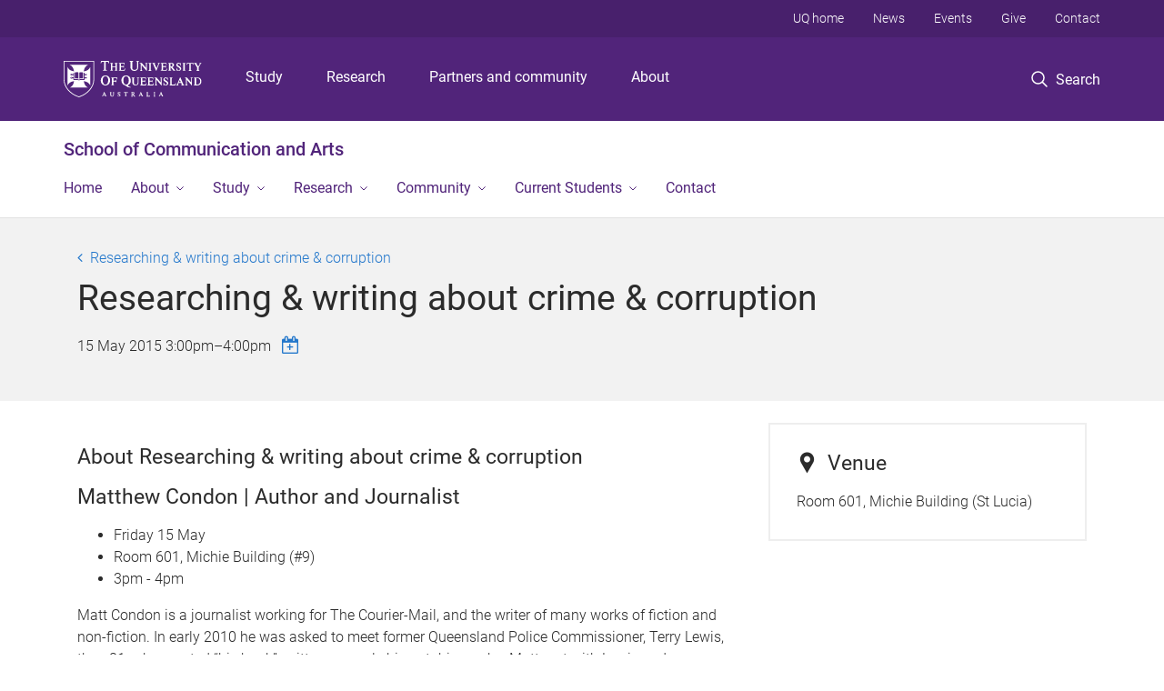

--- FILE ---
content_type: text/html; charset=utf-8
request_url: https://communication-arts.uq.edu.au/event/session/202
body_size: 11385
content:
<!DOCTYPE html>
<!--[if lt IE 7]> <html class="lt-ie9 lt-ie8 lt-ie7" lang="en" dir="ltr"> <![endif]-->
<!--[if IE 7]> <html class="lte-ie7 lt-ie9 lt-ie8" lang="en" dir="ltr"> <![endif]-->
<!--[if IE 8]> <html class="lte-ie8 lt-ie9" lang="en" dir="ltr"> <![endif]-->
<!--[if lte IE 9]> <html class="lte-ie9" lang="en" dir="ltr"> <![endif]-->
<!--[if gt IE 9]><!--> <html xmlns="http://www.w3.org/1999/xhtml" lang="en" dir="ltr"> <!--<![endif]-->
<head>
  <meta http-equiv="Content-Type" content="text/html; charset=utf-8" />
<link rel="shortcut icon" href="https://communication-arts.uq.edu.au/sites/all/themes/custom/uq_standard/favicon.ico" type="image/vnd.microsoft.icon" />
<meta name="viewport" content="width=device-width,initial-scale=1" />
<link rel="apple-touch-icon" href="https://static.uq.net.au/v4/logos/corporate/uq-apple-touch-icon.png" type="image/png" />
<meta name="generator" content="Drupal 7 (https://www.drupal.org)" />
<link rel="image_src" href="https://communication-arts.uq.edu.au/files/9801/jacaranda_staff.jpg" />
<link rel="canonical" href="https://communication-arts.uq.edu.au/event/session/202" />
<link rel="shortlink" href="https://communication-arts.uq.edu.au/node/202" />
<meta property="og:title" content="Researching &amp; writing about crime &amp; corruption" />
<meta property="og:updated_time" content="2023-07-31T14:24:06+10:00" />
<meta property="og:image" content="https://communication-arts.uq.edu.au/files/9801/jacaranda_staff.jpg" />
<meta property="og:image:url" content="https://communication-arts.uq.edu.au/files/9801/jacaranda_staff.jpg" />
<meta property="og:image:secure_url" content="https://communication-arts.uq.edu.au/files/9801/jacaranda_staff.jpg" />
<meta property="article:published_time" content="2015-05-12T09:49:09+10:00" />
<meta property="article:modified_time" content="2023-07-31T14:24:06+10:00" />
<meta name="msvalidate.01" content="1D347AB66A45715B5302E84A9FACA1F6" />
  <title>Researching &amp; writing about crime &amp; corruption - School of Communication and Arts - University of Queensland</title>
  <style type="text/css" media="all">
@import url("https://communication-arts.uq.edu.au/sites/all/modules/contrib/field_hidden/field_hidden.css?t0lx8l");
@import url("https://communication-arts.uq.edu.au/sites/all/modules/custom/uq_components/core/uq_snippets/uq_snippets.css?t0lx8l");
@import url("https://communication-arts.uq.edu.au/modules/user/user.css?t0lx8l");
@import url("https://communication-arts.uq.edu.au/sites/all/modules/contrib/video_filter/video_filter.css?t0lx8l");
@import url("https://communication-arts.uq.edu.au/sites/all/modules/custom/uq_components/components/uq_panel_feature/css/style.css?t0lx8l");
@import url("https://communication-arts.uq.edu.au/sites/all/modules/contrib/ckeditor_image2/ckeditor_image2.theme.css?t0lx8l");
</style>
<style type="text/css" media="all">
@import url("https://communication-arts.uq.edu.au/sites/all/modules/contrib/panels/css/panels.css?t0lx8l");
</style>
<link type="text/css" rel="stylesheet" href="https://static.uq.net.au/v6/fonts/Roboto/roboto.css" media="all" />
<link type="text/css" rel="stylesheet" href="https://static.uq.net.au/latest/css/uqds_uq-standard.css?t0lx8l" media="all" />
<style type="text/css" media="all">
@import url("https://communication-arts.uq.edu.au/sites/all/themes/custom/uq_standard/css/styles.css?t0lx8l");
</style>
<style type="text/css" media="print">
@import url("https://communication-arts.uq.edu.au/sites/all/themes/custom/uq_standard/css/print.css?t0lx8l");
</style>
  <!--[if lt IE 9]>
  <script src="/sites/all/themes/custom/uq_standard/bower_components/html5shiv/dist/html5shiv.min.js"></script>
  <script src="/sites/all/themes/custom/uq_standard/bower_components/respond/dest/respond.min.js"></script>
  <![endif]-->
  <script type="text/javascript">
<!--//--><![CDATA[//><!--
(function(i,s,o,g,r,a,m){i["GoogleAnalyticsObject"]=r;i[r]=i[r]||function(){(i[r].q=i[r].q||[]).push(arguments)},i[r].l=1*new Date();a=s.createElement(o),m=s.getElementsByTagName(o)[0];a.async=1;a.src=g;m.parentNode.insertBefore(a,m)})(window,document,"script","https://www.google-analytics.com/analytics.js","ga");ga("create", "UA-1590516-1", {"cookieDomain":"auto"});ga("require", "linkid", "linkid.js");ga("set", "anonymizeIp", true);ga("send", "pageview");
//--><!]]>
</script>
</head>
<body class="html not-front not-logged-in no-sidebars page-node page-node- page-node-202 node-type-uq-event-session event-session-page" >
  <div class="skip-link">
    <a href="#main-menu" tabindex="1" class="skip-link__link element-invisible element-focusable">Skip to menu</a>
    <a href="#main-content" class="skip-link__link element-invisible element-focusable">Skip to content</a>
    <a href="#site-footer" class="skip-link__link element-invisible element-focusable">Skip to footer</a>
  </div>
    <div class="region region-page-top">
    <noscript aria-hidden="true"><iframe src="https://www.googletagmanager.com/ns.html?id=GTM-NC7M38Q"
 height="0" width="0" style="display:none;visibility:hidden"></iframe></noscript>
  </div>
  
  

<header class="uq-header" data-gtm-category="Header">
  <div class="uq-header__container">
    <div class="uq-header__menu-toggle">
      <button type="button" class="nav-primary__toggle nav-primary__menu-toggle slide-menu__control"
        data-target="global-mobile-nav" data-action="toggle">Menu
      </button>
    </div>
    <div class="uq-header__logo">
      <a class="logo--large" href="https://www.uq.edu.au/">
        <img alt="The University of Queensland"
          src="https://static.uq.net.au/v11/logos/corporate/uq-logo--reversed.svg">
      </a>
    </div>
    <div class="uq-header__nav-primary" data-gtm-category="Primary header">
      <nav class="uq-header__nav-primary-container" aria-label="primary navigation">
        <ul class="uq-header__nav-primary-list">
                    <li class="uq-header__nav-primary-item"><a
              class="uq-header__nav-primary-link"
              href="https://study.uq.edu.au/"
              data-gtm-label="Study">Study</a>
            
          </li>
                    <li class="uq-header__nav-primary-item"><a
              class="uq-header__nav-primary-link"
              href="https://research.uq.edu.au/"
              data-gtm-label="Research">Research</a>
            
          </li>
                    <li class="uq-header__nav-primary-item"><a
              class="uq-header__nav-primary-link"
              href="https://partners-community.uq.edu.au"
              data-gtm-label="Partners and community">Partners and community</a>
            
          </li>
                    <li class="uq-header__nav-primary-item"><a
              class="uq-header__nav-primary-link"
              href="https://about.uq.edu.au/"
              data-gtm-label="About">About</a>
            
          </li>
                  </ul>
      </nav>
    </div>
    <div class="uq-header__search-toggle" data-gtm-category="Search">
      <button class="nav-primary__toggle nav-primary__search-toggle" data-gtm-action="Toggle">
        <div class="search-toggle__label">Search</div>
      </button>
    </div>
  </div>

  <!-- Mobile only navigation -->
  <nav class="slide-menu global-mobile-nav" id="global-mobile-nav" aria-label="primary navigation mobile">
    <div class="uq-site-header__title-container">
      <div class="uq-site-header__title-container__left">
        <a href="/" class="uq-site-header__title">School of Communication and Arts</a>
      </div>
    </div>
    <ul>
      <!-- site specific navigation -->
              <li data-gtm-category="Main navigation">
          <a href="/" class="slide-menu__control"
            data-gtm-category="UQ Header"
            data-gtm-label="Home"
            aria-haspopup="true"
            aria-expanded="false"
            >
            Home          </a>
                    </li>
              <li data-gtm-category="Main navigation">
          <a href="https://communication-arts.uq.edu.au/about-school" class="slide-menu__control"
            data-gtm-category="UQ Header"
            data-gtm-label="About"
            aria-haspopup="true"
            aria-expanded="false"
            >
            About          </a>
                          <ul>
                                                <li class='first__overview'>
                  <a href="https://communication-arts.uq.edu.au/about-school" class="global-mobile-nav__audience-link slide-menu__control"
                      data-gtm-category="UQ Header"
                      data-gtm-label="About"
                      >
                      About                    </a>
                  </li>
                                                                              <li>
                        <a
                          href="/events"
                          data-gtm-label="Events > Events"
                        >
                          Events                        </a>
                      </li>
                                                                              <li>
                        <a
                          href="/news"
                          data-gtm-label="News > News"
                        >
                          News                        </a>
                      </li>
                                                                              <li>
                        <a
                          href="/our-people"
                          data-gtm-label="Our People > Our People"
                        >
                          Our People                        </a>
                      </li>
                                                                              <li>
                        <a
                          href="https://communication-arts.uq.edu.au/ai-working-party"
                          data-gtm-label="AI Working Party > AI Working Party"
                        >
                          AI Working Party                        </a>
                      </li>
                                                                              <li>
                        <a
                          href="https://communication-arts.uq.edu.au/tutor"
                          data-gtm-label="Casual Academic (Tutoring) Opportunities > Casual Academic (Tutoring) Opportunities"
                        >
                          Casual Academic (Tutoring) Opportunities                        </a>
                      </li>
                                                                              <li>
                        <a
                          href="https://communication-arts.uq.edu.au/aboutmaps"
                          data-gtm-label="Media and Production Support > Media and Production Support"
                        >
                          Media and Production Support                        </a>
                      </li>
                                                                                                                          </ul>
                    </li>
              <li data-gtm-category="Main navigation">
          <a href="/study" class="slide-menu__control"
            data-gtm-category="UQ Header"
            data-gtm-label="Study"
            aria-haspopup="true"
            aria-expanded="false"
            >
            Study          </a>
                          <ul>
                                                <li class='first__overview'>
                  <a href="/study" class="global-mobile-nav__audience-link slide-menu__control"
                      data-gtm-category="UQ Header"
                      data-gtm-label="Study"
                      >
                      Study                    </a>
                  </li>
                                                                              <li>
                        <a
                          href="https://communication-arts.uq.edu.au/study"
                          data-gtm-label="Study Areas > Study Areas"
                        >
                          Study Areas                        </a>
                      </li>
                                                                              <li>
                        <a
                          href="/study/honours"
                          data-gtm-label="Honours > Honours"
                        >
                          Honours                        </a>
                      </li>
                                                                              <li>
                        <a
                          href="https://communication-arts.uq.edu.au/postgraduate-coursework"
                          data-gtm-label="Postgraduate > Postgraduate"
                        >
                          Postgraduate                        </a>
                      </li>
                                                                              <li>
                        <a
                          href="https://communication-arts.uq.edu.au/studyHDR"
                          data-gtm-label="Higher Degree Research > Higher Degree Research"
                        >
                          Higher Degree Research                        </a>
                      </li>
                                                                              <li>
                        <a
                          href="https://communication-arts.uq.edu.au/scholarships_prizes"
                          data-gtm-label="Scholarships and Prizes > Scholarships and Prizes"
                        >
                          Scholarships and Prizes                        </a>
                      </li>
                                                                                                                          </ul>
                    </li>
              <li data-gtm-category="Main navigation">
          <a href="/research" class="slide-menu__control"
            data-gtm-category="UQ Header"
            data-gtm-label="Research"
            aria-haspopup="true"
            aria-expanded="false"
            >
            Research          </a>
                          <ul>
                                                <li class='first__overview'>
                  <a href="/research" class="global-mobile-nav__audience-link slide-menu__control"
                      data-gtm-category="UQ Header"
                      data-gtm-label="Research"
                      >
                      Research                    </a>
                  </li>
                                                                              <li>
                        <a
                          href="https://communication-arts.uq.edu.au/research"
                          data-gtm-label="Research at our School > Research at our School"
                        >
                          Research at our School                        </a>
                      </li>
                                                                              <li>
                        <a
                          href="/event/519/research-seminar-and-workshop-series"
                          data-gtm-label="Seminar and Workshop Series > Seminar and Workshop Series"
                        >
                          Seminar and Workshop Series                        </a>
                      </li>
                                                                              <li>
                        <a
                          href="https://communication-arts.uq.edu.au/sca_publications"
                          data-gtm-label="Publications > Publications"
                        >
                          Publications                        </a>
                      </li>
                                                                              <li>
                        <a
                          href="https://communication-arts.uq.edu.au/event/259/uq-summerwinter-research-scholarships"
                          data-gtm-label="Summer/Winter Research Scholarship Program > Summer/Winter Research Scholarship Program"
                        >
                          Summer/Winter Research Scholarship Program                        </a>
                      </li>
                                                                              <li>
                        <a
                          href="https://communication-arts.uq.edu.au/fellowshipsandvisitors"
                          data-gtm-label="Visiting Fellowships and Visiting Academics > Visiting Fellowships and Visiting Academics"
                        >
                          Visiting Fellowships and Visiting Academics                        </a>
                      </li>
                                                                                                                          </ul>
                    </li>
              <li data-gtm-category="Main navigation">
          <a href="/Community" class="slide-menu__control"
            data-gtm-category="UQ Header"
            data-gtm-label="Community"
            aria-haspopup="true"
            aria-expanded="false"
            >
            Community          </a>
                          <ul>
                                                <li class='first__overview'>
                  <a href="/Community" class="global-mobile-nav__audience-link slide-menu__control"
                      data-gtm-category="UQ Header"
                      data-gtm-label="Community"
                      >
                      Community                    </a>
                  </li>
                                                                              <li>
                        <a
                          href="https://communication-arts.uq.edu.au/Community"
                          data-gtm-label="Get Involved > Get Involved"
                        >
                          Get Involved                        </a>
                      </li>
                                                                              <li>
                        <a
                          href="https://communication-arts.uq.edu.au/jacaranda-journal"
                          data-gtm-label="Jacaranda Journal > Jacaranda Journal"
                        >
                          Jacaranda Journal                        </a>
                      </li>
                                                                                                                          </ul>
                    </li>
              <li data-gtm-category="Main navigation">
          <a href="/student-support" class="slide-menu__control"
            data-gtm-category="UQ Header"
            data-gtm-label="Current Students"
            aria-haspopup="true"
            aria-expanded="false"
            >
            Current Students          </a>
                          <ul>
                                                <li class='first__overview'>
                  <a href="/student-support" class="global-mobile-nav__audience-link slide-menu__control"
                      data-gtm-category="UQ Header"
                      data-gtm-label="Current Students"
                      >
                      Current Students                    </a>
                  </li>
                                                                              <li>
                        <a
                          href="/current-students/assessment"
                          data-gtm-label="Assessment > Assessment"
                        >
                          Assessment                        </a>
                      </li>
                                                                              <li>
                        <a
                          href="https://communication-arts.uq.edu.au/employability"
                          data-gtm-label="Prepare for your career > Prepare for your career"
                        >
                          Prepare for your career                        </a>
                      </li>
                                                                              <li>
                        <a
                          href="https://communication-arts.uq.edu.au/student-support"
                          data-gtm-label="Student Support > Student Support"
                        >
                          Student Support                        </a>
                      </li>
                                                                              <li>
                        <a
                          href="https://communication-arts.uq.edu.au/sca_internships"
                          data-gtm-label="Internships and Fieldtrips > Internships and Fieldtrips"
                        >
                          Internships and Fieldtrips                        </a>
                      </li>
                                                                                                                          </ul>
                    </li>
              <li data-gtm-category="Main navigation">
          <a href="/contact" class="slide-menu__control"
            data-gtm-category="UQ Header"
            data-gtm-label="Contact"
            aria-haspopup="true"
            aria-expanded="false"
            >
            Contact          </a>
                    </li>
            <!-- END : site specific navigation -->
            <li class="uq-header__newglobal-nav-item" data-gtm-category="Primary header">
        <a class="uq-header__newglobal-nav-link slide-menu__control"
          href="https://study.uq.edu.au/">Study</a>
              </li>
            <li class="uq-header__newglobal-nav-item" data-gtm-category="Primary header">
        <a class="uq-header__newglobal-nav-link slide-menu__control"
          href="https://research.uq.edu.au/">Research</a>
              </li>
            <li class="uq-header__newglobal-nav-item" data-gtm-category="Primary header">
        <a class="uq-header__newglobal-nav-link slide-menu__control"
          href="https://partners-community.uq.edu.au">Partners and community</a>
              </li>
            <li class="uq-header__newglobal-nav-item" data-gtm-category="Primary header">
        <a class="uq-header__newglobal-nav-link slide-menu__control"
          href="https://about.uq.edu.au/">About</a>
              </li>
                  <li class="uq-header__nav-secondary-item" data-gtm-category="Secondary header">
        <a class="uq-header__nav-secondary-link" href="https://www.uq.edu.au/">UQ home</a>
      </li>
            <li class="uq-header__nav-secondary-item" data-gtm-category="Secondary header">
        <a class="uq-header__nav-secondary-link" href="https://www.uq.edu.au/news/">News</a>
      </li>
            <li class="uq-header__nav-secondary-item" data-gtm-category="Secondary header">
        <a class="uq-header__nav-secondary-link" href="https://www.uq.edu.au/uq-events">Events</a>
      </li>
            <li class="uq-header__nav-secondary-item" data-gtm-category="Secondary header">
        <a class="uq-header__nav-secondary-link" href="https://alumni.uq.edu.au/giving/">Give</a>
      </li>
            <li class="uq-header__nav-secondary-item" data-gtm-category="Secondary header">
        <a class="uq-header__nav-secondary-link" href="https://contacts.uq.edu.au/">Contact</a>
      </li>
          </ul>
  </nav>
  <div class="uq-header__search" data-gtm-category="Search">
    <div class="uq-header__search-container">
      <form action="https://search.uq.edu.au/" method="get" data-gtm-action="Text search" data-gtm-form-action="">
        <fieldset>
          <div class="uq-header__search-query">
            <label for="edit-q" class="visually-hidden uq-header__search-query-label">Search term</label>
            <input type="text" id="edit-q" name="q" value="" maxlength="128" placeholder="Search by keyword" class="uq-header__search-query-input" data-gtm-trigger="change" data-gtm-form-search="">
            <span class="uq-header__search-query-button">
              <input type="submit" name="op" value="Search" class="uq-header__search-query-submit" data-gtm-trigger="click">
            </span>

                        <input type="hidden" value="https://communication-arts.uq.edu.au" name="as_sitesearch" id="edit-as_sitesearch-on">
          </div>
        </fieldset>
      </form>
    </div>
  </div>
  <div class="uq-header__nav-secondary">
    <nav class="uq-header__nav-secondary-container">
      <ul class="uq-header__nav-secondary-list">
                <li class="uq-header__nav-secondary-item">
          <a
            href="https://www.uq.edu.au/"
            class="uq-header__nav-secondary-link"
            data-gtm-category="Secondary header"
            data-gtm-label="UQ home"
          >
            UQ home          </a>
        </li>
                <li class="uq-header__nav-secondary-item">
          <a
            href="https://www.uq.edu.au/news/"
            class="uq-header__nav-secondary-link"
            data-gtm-category="Secondary header"
            data-gtm-label="News"
          >
            News          </a>
        </li>
                <li class="uq-header__nav-secondary-item">
          <a
            href="https://www.uq.edu.au/uq-events"
            class="uq-header__nav-secondary-link"
            data-gtm-category="Secondary header"
            data-gtm-label="Events"
          >
            Events          </a>
        </li>
                <li class="uq-header__nav-secondary-item">
          <a
            href="https://alumni.uq.edu.au/giving/"
            class="uq-header__nav-secondary-link"
            data-gtm-category="Secondary header"
            data-gtm-label="Give"
          >
            Give          </a>
        </li>
                <li class="uq-header__nav-secondary-item">
          <a
            href="https://contacts.uq.edu.au/"
            class="uq-header__nav-secondary-link"
            data-gtm-category="Secondary header"
            data-gtm-label="Contact"
          >
            Contact          </a>
        </li>
              </ul>
    </nav>
  </div>
</header>

  <div class="uq-site-header">
  <div class="uq-site-header__title-container">
    <div class="uq-site-header__title-container__left">
      <a href="/" class="uq-site-header__title">School of Communication and Arts</a>
    </div>
    <div class="uq-site-header__title-container__right">
      <button class="uq-site-header__navigation-toggle jsNavToggle" data-gtm-action="Toggle">Menu</button>
    </div>
  </div>
  <div class="uq-site-header__navigation-container">
    <nav class="uq-site-header__navigation" aria-label="Site navigation" id="jsNav">
      <ul class="uq-site-header__navigation__list uq-site-header__navigation__list--level-1">
                <li class="uq-site-header__navigation__list-item
                            ">
          <a href="/" aria-haspopup="true" aria-expanded="false"
            class="uq-site-header__navigation__list-link">
            Home          </a>
                  </li>
                <li class="uq-site-header__navigation__list-item
              uq-site-header__navigation__list-item--has-subnav              ">
          <a href="https://communication-arts.uq.edu.au/about-school" aria-haspopup="true" aria-expanded="false"
            class="uq-site-header__navigation__list-link">
            About          </a>
                    <button class="uq-site-header__navigation__sub-toggle" data-gtm-action="Toggle"><span
              class="visually-hidden">Show About sub-navigation</span></button>
          <ul class="uq-site-header__navigation__list uq-site-header__navigation__list--level-2"
            aria-label="Study sub-navigation">
                                          <li class="uq-site-header__navigation__list-item">
                  <a href="/events">
                    Events                  </a>
                </li>
                                                        <li class="uq-site-header__navigation__list-item">
                  <a href="/news">
                    News                  </a>
                </li>
                                                        <li class="uq-site-header__navigation__list-item">
                  <a href="/our-people">
                    Our People                  </a>
                </li>
                                                        <li class="uq-site-header__navigation__list-item">
                  <a href="https://communication-arts.uq.edu.au/ai-working-party">
                    AI Working Party                  </a>
                </li>
                                                        <li class="uq-site-header__navigation__list-item">
                  <a href="https://communication-arts.uq.edu.au/tutor">
                    Casual Academic (Tutoring) Opportunities                  </a>
                </li>
                                                        <li class="uq-site-header__navigation__list-item">
                  <a href="https://communication-arts.uq.edu.au/aboutmaps">
                    Media and Production Support                  </a>
                </li>
                                                                                        </ul>
                  </li>
                <li class="uq-site-header__navigation__list-item
              uq-site-header__navigation__list-item--has-subnav              ">
          <a href="/study" aria-haspopup="true" aria-expanded="false"
            class="uq-site-header__navigation__list-link">
            Study          </a>
                    <button class="uq-site-header__navigation__sub-toggle" data-gtm-action="Toggle"><span
              class="visually-hidden">Show Study sub-navigation</span></button>
          <ul class="uq-site-header__navigation__list uq-site-header__navigation__list--level-2"
            aria-label="Study sub-navigation">
                                          <li class="uq-site-header__navigation__list-item">
                  <a href="https://communication-arts.uq.edu.au/study">
                    Study Areas                  </a>
                </li>
                                                        <li class="uq-site-header__navigation__list-item">
                  <a href="/study/honours">
                    Honours                  </a>
                </li>
                                                        <li class="uq-site-header__navigation__list-item">
                  <a href="https://communication-arts.uq.edu.au/postgraduate-coursework">
                    Postgraduate                  </a>
                </li>
                                                        <li class="uq-site-header__navigation__list-item">
                  <a href="https://communication-arts.uq.edu.au/studyHDR">
                    Higher Degree Research                  </a>
                </li>
                                                        <li class="uq-site-header__navigation__list-item">
                  <a href="https://communication-arts.uq.edu.au/scholarships_prizes">
                    Scholarships and Prizes                  </a>
                </li>
                                                                                        </ul>
                  </li>
                <li class="uq-site-header__navigation__list-item
              uq-site-header__navigation__list-item--has-subnav              ">
          <a href="/research" aria-haspopup="true" aria-expanded="false"
            class="uq-site-header__navigation__list-link">
            Research          </a>
                    <button class="uq-site-header__navigation__sub-toggle" data-gtm-action="Toggle"><span
              class="visually-hidden">Show Research sub-navigation</span></button>
          <ul class="uq-site-header__navigation__list uq-site-header__navigation__list--level-2"
            aria-label="Study sub-navigation">
                                          <li class="uq-site-header__navigation__list-item">
                  <a href="https://communication-arts.uq.edu.au/research">
                    Research at our School                  </a>
                </li>
                                                        <li class="uq-site-header__navigation__list-item">
                  <a href="/event/519/research-seminar-and-workshop-series">
                    Seminar and Workshop Series                  </a>
                </li>
                                                        <li class="uq-site-header__navigation__list-item">
                  <a href="https://communication-arts.uq.edu.au/sca_publications">
                    Publications                  </a>
                </li>
                                                        <li class="uq-site-header__navigation__list-item">
                  <a href="https://communication-arts.uq.edu.au/event/259/uq-summerwinter-research-scholarships">
                    Summer/Winter Research Scholarship Program                  </a>
                </li>
                                                        <li class="uq-site-header__navigation__list-item">
                  <a href="https://communication-arts.uq.edu.au/fellowshipsandvisitors">
                    Visiting Fellowships and Visiting Academics                  </a>
                </li>
                                                                                        </ul>
                  </li>
                <li class="uq-site-header__navigation__list-item
              uq-site-header__navigation__list-item--has-subnav              ">
          <a href="/Community" aria-haspopup="true" aria-expanded="false"
            class="uq-site-header__navigation__list-link">
            Community          </a>
                    <button class="uq-site-header__navigation__sub-toggle" data-gtm-action="Toggle"><span
              class="visually-hidden">Show Community sub-navigation</span></button>
          <ul class="uq-site-header__navigation__list uq-site-header__navigation__list--level-2"
            aria-label="Study sub-navigation">
                                          <li class="uq-site-header__navigation__list-item">
                  <a href="https://communication-arts.uq.edu.au/Community">
                    Get Involved                  </a>
                </li>
                                                        <li class="uq-site-header__navigation__list-item">
                  <a href="https://communication-arts.uq.edu.au/jacaranda-journal">
                    Jacaranda Journal                  </a>
                </li>
                                                                                        </ul>
                  </li>
                <li class="uq-site-header__navigation__list-item
              uq-site-header__navigation__list-item--has-subnav              ">
          <a href="/student-support" aria-haspopup="true" aria-expanded="false"
            class="uq-site-header__navigation__list-link">
            Current Students          </a>
                    <button class="uq-site-header__navigation__sub-toggle" data-gtm-action="Toggle"><span
              class="visually-hidden">Show Current Students sub-navigation</span></button>
          <ul class="uq-site-header__navigation__list uq-site-header__navigation__list--level-2"
            aria-label="Study sub-navigation">
                                          <li class="uq-site-header__navigation__list-item">
                  <a href="/current-students/assessment">
                    Assessment                  </a>
                </li>
                                                        <li class="uq-site-header__navigation__list-item">
                  <a href="https://communication-arts.uq.edu.au/employability">
                    Prepare for your career                  </a>
                </li>
                                                        <li class="uq-site-header__navigation__list-item">
                  <a href="https://communication-arts.uq.edu.au/student-support">
                    Student Support                  </a>
                </li>
                                                        <li class="uq-site-header__navigation__list-item">
                  <a href="https://communication-arts.uq.edu.au/sca_internships">
                    Internships and Fieldtrips                  </a>
                </li>
                                                                                        </ul>
                  </li>
                <li class="uq-site-header__navigation__list-item
                            ">
          <a href="/contact" aria-haspopup="true" aria-expanded="false"
            class="uq-site-header__navigation__list-link">
            Contact          </a>
                  </li>
              </ul>
    </nav>
  </div>
</div>

<div class="page">
  
  
    <a id="main-content"></a>
  <div class="page__content clearfix">
      <div class="region region-content">
    <div id="block-system-main" class="block block-system">

    
  <div class="content" class="block__content">
    
  <div class="layout-region__top">
    <div class="panel-pane pane-panels-mini pane-event-session-page-header page__header"  >
  
    

<div class="panel-pane__content">
  

  <div class="row">
    <div class="layout-region__main large-12 columns">
      <div class="panel-pane pane-node-title"  >
  
    

<div class="panel-pane__content">
  <div class="event__title page__sub-title"><a href="/event/288/researching-writing-about-crime-corruption">Researching &amp; writing about crime &amp; corruption</a></div>
</div>


</div>
<div class="panel-separator"></div><div class="panel-pane pane-node-title page__title event-session__title"  >
  
    

<div class="panel-pane__content">
  <h1>Researching &amp; writing about crime &amp; corruption</h1>
</div>


</div>
<div class="panel-separator"></div><div class="panel-pane pane-entity-field pane-node-field-uq-session-event-date event-session__date"  >
  
    

<div class="panel-pane__content">
  <div class="field field-name-field-uq-session-event-date field-type-datetime field-label-hidden event-session__date"><div class="field-items"><div class="field-item even"><span class="date-display-single">15 May 2015 <span class="date--start">3:00pm</span>&ndash;<span class="date--end">4:00pm</span></span></div></div></div></div>


</div>
<div class="panel-separator"></div><div class="panel-pane pane-entity-field-extra pane-node-uq-ical-link event-session__calendar-add-link"  >
  
    

<div class="panel-pane__content">
  <a class="icon icon-calendar-plus-o" title="Add to calendar"  href="/event/session/202/calendar.ics">&nbsp;</a></div>


</div>
    </div>
  </div>

</div>


</div>
  </div>

  <div class="row">
    <div class="layout-region__main large-8 columns"><div class="panel-pane pane-entity-field pane-node-field-uq-event-body event__description"  >
  
      <div class="panel-pane__title">
    <h3 class="pane-title">
    About Researching &amp; writing about crime &amp; corruption  </h3>
</div>
  

<div class="panel-pane__content">
  <div class="field field-name-field-uq-event-body field-type-text-with-summary field-label-hidden"><div class="field-items"><div class="field-item even"><h3>Matthew Condon | Author and Journalist</h3><ul><li>Friday 15 May</li><li>Room 601, Michie Building (#9)</li><li>3pm - 4pm</li></ul><p>Matt Condon is a journalist working for The Courier-Mail, and the writer of many works of fiction and non-fiction. In early 2010 he was asked to meet former Queensland Police Commissioner, Terry Lewis, then 81, who wanted “his book” written—namely his autobiography. Matt met with Lewis and reformulated exactly what it is they might be able to do together. The result is the Lewis trilogy—<em>The Crooked Kings</em>, <em>Jacks and Jokers</em>, and the final volume, <em>All Fall Down</em>, which is due out later this year.<br /><br />In a conversation with senior lecturer Dr Veny Armanno, Matt will discuss the writing of the trilogy as well as the impact the books have had, both publicly and behind the scenes. In the lead up to the final book, Matt has found himself the subject of an organised campaign to trash his reputation and work, however, in the context of the books and their revelations, cold cases have been reopened and people arrested. Sources Matt has used for the trilogy have received death threats, yet many hundreds of people have come forward to assist and support the writing of this epic history of crime and corruption in Queensland.</p><p>Matt is now a University of Queensland PhD candidate, with his research focussing on a companion volume to the trilogy based around his personal journal of the trilogy’s development, and the many more voices who have come forward to tell their stories.</p></div></div></div></div>


</div>
</div>
    <div class="layout-region__right large-4 columns"><div class="panel-pane pane-entity-field pane-node-field-uq-session-location pane pane--outline"  >
  
      <div class="panel-pane__title">
    <h3 class="pane-title">
    <span class="icon icon--prefix icon-uq-location"></span>Venue  </h3>
</div>
  

<div class="panel-pane__content">
  
<div class="paragraphs-items paragraphs-items-field-uq-session-location paragraphs-items-field-uq-session-location-full paragraphs-items-full">
  <div class="field field-name-field-uq-session-location field-type-paragraphs field-label-hidden"><div class="field-items"><div class="field-item even"><div class="entity entity-paragraphs-item paragraphs-item-event-location event-session">
  <div class="content">
        <div class="field field-name-field-uq-event-location-address field-type-text-long field-label-hidden event-session__address"><div class="field-items"><div class="field-item even">Room 601, Michie Building (St Lucia)</div></div></div>  </div>
</div>
</div></div></div></div>
</div>


</div>
</div>
  </div>

  </div>
</div>
  </div>
  </div>
  </div>

  
<footer class="uq-footer" data-gtm-category="Footer">
  <div class="uq-acknowledgement uq-acknowledgement--large">
    <div class="uq-acknowledgement__content">
      <div class="uq-acknowledgement__text">
        UQ acknowledges the Traditional Owners and their custodianship of the lands on which UQ is situated. &mdash; <a href="https://about.uq.edu.au/reconciliation" class="uq-acknowledgement__link">Reconciliation at UQ</a>
      </div>
    </div>
  </div>
  <div class="uq-footer__container">
    <nav class="uq-footer__navigation uq-footer--desktop" aria-label="footer navigation">
      <ul class="uq-footer__navigation-list uq-footer__navigation-level-1">
                <li class="uq-footer__navigation-item">
          <h2 class="uq-footer__navigation-title">Media</h2>
          <ul class="uq-footer__navigation-list uq-footer__navigation-level-2">
                        <li class="uq-footer__navigation-item">
              <a href="https://www.uq.edu.au/news/contacts" class="uq-footer__navigation-link">Media team contacts</a>
            </li>
                        <li class="uq-footer__navigation-item">
              <a href="https://about.uq.edu.au/experts" class="uq-footer__navigation-link">Find a subject matter expert</a>
            </li>
                        <li class="uq-footer__navigation-item">
              <a href="https://www.uq.edu.au/news/" class="uq-footer__navigation-link">UQ news</a>
            </li>
                      </ul>
        </li>
                <li class="uq-footer__navigation-item">
          <h2 class="uq-footer__navigation-title">Working at UQ</h2>
          <ul class="uq-footer__navigation-list uq-footer__navigation-level-2">
                        <li class="uq-footer__navigation-item">
              <a href="https://staff.uq.edu.au" class="uq-footer__navigation-link">Current staff</a>
            </li>
                        <li class="uq-footer__navigation-item">
              <a href="https://about.uq.edu.au/careers" class="uq-footer__navigation-link">Careers at UQ</a>
            </li>
                        <li class="uq-footer__navigation-item">
              <a href="https://about.uq.edu.au/strategic-plan" class="uq-footer__navigation-link">Strategic plan</a>
            </li>
                        <li class="uq-footer__navigation-item">
              <a href="https://staff.uq.edu.au/information-and-services/health-safety-wellbeing" class="uq-footer__navigation-link">Staff support</a>
            </li>
                        <li class="uq-footer__navigation-item">
              <a href="https://staff.uq.edu.au/information-and-services/information-technology/it-support" class="uq-footer__navigation-link">IT support for staff</a>
            </li>
                      </ul>
        </li>
                <li class="uq-footer__navigation-item">
          <h2 class="uq-footer__navigation-title">Current students</h2>
          <ul class="uq-footer__navigation-list uq-footer__navigation-level-2">
                        <li class="uq-footer__navigation-item">
              <a href="https://my.uq.edu.au" class="uq-footer__navigation-link">my.UQ</a>
            </li>
                        <li class="uq-footer__navigation-item">
              <a href="https://programs-courses.uq.edu.au" class="uq-footer__navigation-link">Programs and courses</a>
            </li>
                        <li class="uq-footer__navigation-item">
              <a href="https://about.uq.edu.au/academic-calendar" class="uq-footer__navigation-link">Key dates</a>
            </li>
                        <li class="uq-footer__navigation-item">
              <a href="https://my.uq.edu.au/student-support" class="uq-footer__navigation-link">Student support</a>
            </li>
                        <li class="uq-footer__navigation-item">
              <a href="https://my.uq.edu.au/information-and-services/information-technology/student-it-support" class="uq-footer__navigation-link">IT support for students</a>
            </li>
                      </ul>
        </li>
                <li class="uq-footer__navigation-item">
          <h2 class="uq-footer__navigation-title">Library</h2>
          <ul class="uq-footer__navigation-list uq-footer__navigation-level-2">
                        <li class="uq-footer__navigation-item">
              <a href="https://www.library.uq.edu.au/" class="uq-footer__navigation-link">Library</a>
            </li>
                        <li class="uq-footer__navigation-item">
              <a href="https://web.library.uq.edu.au/study-and-learning-support" class="uq-footer__navigation-link">Study and learning support</a>
            </li>
                        <li class="uq-footer__navigation-item">
              <a href="https://web.library.uq.edu.au/research-and-publish" class="uq-footer__navigation-link">Research and publish</a>
            </li>
                        <li class="uq-footer__navigation-item">
              <a href="https://web.library.uq.edu.au/visit" class="uq-footer__navigation-link">Visit</a>
            </li>
                      </ul>
        </li>
                <li class="uq-footer__navigation-item">
          <h2 class="uq-footer__navigation-title">Contact</h2>
          <ul class="uq-footer__navigation-list uq-footer__navigation-level-2">
                        <li class="uq-footer__navigation-item">
              <a href="https://contacts.uq.edu.au/contacts" class="uq-footer__navigation-link">Contact UQ</a>
            </li>
                        <li class="uq-footer__navigation-item">
              <a href="https://www.uq.edu.au/complaints-appeals/" class="uq-footer__navigation-link">Make a complaint</a>
            </li>
                        <li class="uq-footer__navigation-item">
              <a href="https://about.uq.edu.au/faculties-schools-institutes-centres" class="uq-footer__navigation-link">Faculties, schools, institutes and centres</a>
            </li>
                        <li class="uq-footer__navigation-item">
              <a href="https://organisation.about.uq.edu.au" class="uq-footer__navigation-link">Divisions and departments</a>
            </li>
                        <li class="uq-footer__navigation-item">
              <a href="https://campuses.uq.edu.au/" class="uq-footer__navigation-link">Campuses, maps and transport</a>
            </li>
                      </ul>
        </li>
              </ul>
    </nav>

    <!-- Mobile Footer Navigation-->
    <nav class="uq-footer__navigation uq-footer--mobile" aria-label="footer navigation mobile">
      <ul class="uq-accordion uq-footer__navigation-list uq-footer__navigation-level-1">
                <li class="uq-accordion__item uq-footer__navigation-item">
          <button class="uq-accordion__toggle uq-footer__navigation-toggle" data-gtm-action="Toggle">Media</button>
          <ul class="uq-accordion__content uq-footer__navigation-list uq-footer__navigation-level-2">
                        <li class="uq-footer__navigation-item">
              <a href="https://www.uq.edu.au/news/contacts" class="uq-footer__navigation-link">Media team contacts</a>
            </li>
                        <li class="uq-footer__navigation-item">
              <a href="https://about.uq.edu.au/experts" class="uq-footer__navigation-link">Find a subject matter expert</a>
            </li>
                        <li class="uq-footer__navigation-item">
              <a href="https://www.uq.edu.au/news/" class="uq-footer__navigation-link">UQ news</a>
            </li>
                      </ul>
        </li>
                <li class="uq-accordion__item uq-footer__navigation-item">
          <button class="uq-accordion__toggle uq-footer__navigation-toggle" data-gtm-action="Toggle">Working at UQ</button>
          <ul class="uq-accordion__content uq-footer__navigation-list uq-footer__navigation-level-2">
                        <li class="uq-footer__navigation-item">
              <a href="https://staff.uq.edu.au" class="uq-footer__navigation-link">Current staff</a>
            </li>
                        <li class="uq-footer__navigation-item">
              <a href="https://about.uq.edu.au/careers" class="uq-footer__navigation-link">Careers at UQ</a>
            </li>
                        <li class="uq-footer__navigation-item">
              <a href="https://about.uq.edu.au/strategic-plan" class="uq-footer__navigation-link">Strategic plan</a>
            </li>
                        <li class="uq-footer__navigation-item">
              <a href="https://staff.uq.edu.au/information-and-services/health-safety-wellbeing" class="uq-footer__navigation-link">Staff support</a>
            </li>
                        <li class="uq-footer__navigation-item">
              <a href="https://staff.uq.edu.au/information-and-services/information-technology/it-support" class="uq-footer__navigation-link">IT support for staff</a>
            </li>
                      </ul>
        </li>
                <li class="uq-accordion__item uq-footer__navigation-item">
          <button class="uq-accordion__toggle uq-footer__navigation-toggle" data-gtm-action="Toggle">Current students</button>
          <ul class="uq-accordion__content uq-footer__navigation-list uq-footer__navigation-level-2">
                        <li class="uq-footer__navigation-item">
              <a href="https://my.uq.edu.au" class="uq-footer__navigation-link">my.UQ</a>
            </li>
                        <li class="uq-footer__navigation-item">
              <a href="https://programs-courses.uq.edu.au" class="uq-footer__navigation-link">Programs and courses</a>
            </li>
                        <li class="uq-footer__navigation-item">
              <a href="https://about.uq.edu.au/academic-calendar" class="uq-footer__navigation-link">Key dates</a>
            </li>
                        <li class="uq-footer__navigation-item">
              <a href="https://my.uq.edu.au/student-support" class="uq-footer__navigation-link">Student support</a>
            </li>
                        <li class="uq-footer__navigation-item">
              <a href="https://my.uq.edu.au/information-and-services/information-technology/student-it-support" class="uq-footer__navigation-link">IT support for students</a>
            </li>
                      </ul>
        </li>
                <li class="uq-accordion__item uq-footer__navigation-item">
          <button class="uq-accordion__toggle uq-footer__navigation-toggle" data-gtm-action="Toggle">Library</button>
          <ul class="uq-accordion__content uq-footer__navigation-list uq-footer__navigation-level-2">
                        <li class="uq-footer__navigation-item">
              <a href="https://www.library.uq.edu.au/" class="uq-footer__navigation-link">Library</a>
            </li>
                        <li class="uq-footer__navigation-item">
              <a href="https://web.library.uq.edu.au/study-and-learning-support" class="uq-footer__navigation-link">Study and learning support</a>
            </li>
                        <li class="uq-footer__navigation-item">
              <a href="https://web.library.uq.edu.au/research-and-publish" class="uq-footer__navigation-link">Research and publish</a>
            </li>
                        <li class="uq-footer__navigation-item">
              <a href="https://web.library.uq.edu.au/visit" class="uq-footer__navigation-link">Visit</a>
            </li>
                      </ul>
        </li>
                <li class="uq-accordion__item uq-footer__navigation-item">
          <button class="uq-accordion__toggle uq-footer__navigation-toggle" data-gtm-action="Toggle">Contact</button>
          <ul class="uq-accordion__content uq-footer__navigation-list uq-footer__navigation-level-2">
                        <li class="uq-footer__navigation-item">
              <a href="https://contacts.uq.edu.au/contacts" class="uq-footer__navigation-link">Contact UQ</a>
            </li>
                        <li class="uq-footer__navigation-item">
              <a href="https://www.uq.edu.au/complaints-appeals/" class="uq-footer__navigation-link">Make a complaint</a>
            </li>
                        <li class="uq-footer__navigation-item">
              <a href="https://about.uq.edu.au/faculties-schools-institutes-centres" class="uq-footer__navigation-link">Faculties, schools, institutes and centres</a>
            </li>
                        <li class="uq-footer__navigation-item">
              <a href="https://organisation.about.uq.edu.au" class="uq-footer__navigation-link">Divisions and departments</a>
            </li>
                        <li class="uq-footer__navigation-item">
              <a href="https://campuses.uq.edu.au/" class="uq-footer__navigation-link">Campuses, maps and transport</a>
            </li>
                      </ul>
        </li>
              </ul>
    </nav>
    <!-- Footer contact details -->
    <div class="uq-footer__contact">
      <nav class="uq-footer__contact-item" aria-label="Social Media" data-gtm-category="Social share link">
        <ul class="uq-footer__footer-list uq-footer__contact-social" >
          <li class="uq-footer__footer-item"><a href="https://www.facebook.com/uniofqld"
                                                class="uq-footer__meta-icons--facebook uq-footer__meta-icons"
                                                data-gtm-label="Facebook" aria-label="Facebook"></a></li>
          <li class="uq-footer__footer-item"><a href="https://www.linkedin.com/school/university-of-queensland"
                                                class="uq-footer__meta-icons--linkedin uq-footer__meta-icons"
                                                data-gtm-label="Linkedin" aria-label="Linkedin"></a></li>
                                                <li class="uq-footer__footer-item"><a href="https://x.com/uq_news" class="uq-footer__meta-icons--twitter uq-footer__meta-icons" aria-label="Follow us on X" data-gtm-label="Follow us on X"></a></li>
          <li class="uq-footer__footer-item"><a href="https://www.youtube.com/user/universityqueensland"
                                                class="uq-footer__meta-icons--youtube uq-footer__meta-icons"
                                                data-gtm-label="Youtube" aria-label="Youtube"></a></li>
          <li class="uq-footer__footer-item"><a href="https://instagram.com/uniofqld"
                                                class="uq-footer__meta-icons--instagram uq-footer__meta-icons"
                                                data-gtm-label="Instagram" aria-label="Instagram"></a></li>
          <li class="uq-footer__footer-item"><a href="https://www.tiktok.com/@uniofqld"
                                                class="uq-footer__meta-icons--tiktok uq-footer__meta-icons"
                                                data-gtm-label="TikTok" aria-label="TikTok"></a></li>
        </ul>
      </nav>
      <div class="uq-footer__contact-item uq-footer__contact-login">
                <a href="/saml_login?destination=node/202" class="uq-footer__link" rel="nofollow">Web login</a>      </div>

    </div>
    <nav class="uq-footer__meta" aria-label="Business meta">
      <ul class="uq-footer__footer-list">
        <li class="uq-footer__footer-item">&copy; The University of Queensland</li>
        <li class="uq-footer__footer-item"><abbr title="Australian Business Number">ABN</abbr>: 63 942 912 684</li>
        <li class="uq-footer__footer-item"><abbr title="Commonwealth Register of Institutions and Courses for Overseas Students">CRICOS</abbr>: <a class="uq-footer__link" href="https://www.uq.edu.au/about/cricos-link" rel="external" data-gtm-label="CRICOS 00025B">00025B</a></li>
        <li class="uq-footer__footer-item"><abbr title="Tertiary Education Quality and Standards Agency">TEQSA</abbr>: <a class="uq-footer__link" href="https://www.teqsa.gov.au/national-register/provider/university-queensland" rel="external" data-gtm-label="TEQSA PRV12080">PRV12080</a></li>
      </ul>
    </nav>
    <nav class="uq-footer__footer" aria-label="Terms and conditions">
      <ul class="uq-footer__footer-list">
        <li class="uq-footer__footer-item">
          <a href="https://www.uq.edu.au/legal/copyright-privacy-disclaimer/" class="uq-footer__link">Copyright, privacy and disclaimer</a>
        </li>
        <li class="uq-footer__footer-item">
          <a href="https://uq.edu.au/accessibility/" class="uq-footer__link">Accessibility</a>
        </li>
        <li class="uq-footer__footer-item">
          <a href="https://www.uq.edu.au/rti/" class="uq-footer__link">Right to information</a>
        </li>
        <li class="uq-footer__footer-menu__item">
          <a href="https://my.uq.edu.au/feedback?r=https://communication-arts.uq.edu.au/event/session/202" class="uq-footer__link">Feedback</a>
        </li>
      </ul>
    </nav>
  </div>
</footer>  <script type="text/javascript">
<!--//--><![CDATA[//><!--
(function(w,d,s,l,i){

  w[l]=w[l]||[];
  w[l].push({'gtm.start':new Date().getTime(),event:'gtm.js'});
  var f=d.getElementsByTagName(s)[0];
  var j=d.createElement(s);
  var dl=l!='dataLayer'?'&l='+l:'';
  j.src='https://www.googletagmanager.com/gtm.js?id='+i+dl+'';
  j.async=true;
  f.parentNode.insertBefore(j,f);

})(window,document,'script','dataLayer','GTM-NC7M38Q');
//--><!]]>
</script>
<script type="text/javascript" src="https://communication-arts.uq.edu.au/sites/all/modules/contrib/jquery_update/replace/jquery/1.12/jquery.min.js?v=1.12.4"></script>
<script type="text/javascript" src="https://communication-arts.uq.edu.au/misc/jquery-extend-3.4.0.js?v=1.12.4"></script>
<script type="text/javascript" src="https://communication-arts.uq.edu.au/misc/jquery-html-prefilter-3.5.0-backport.js?v=1.12.4"></script>
<script type="text/javascript" src="https://communication-arts.uq.edu.au/misc/jquery.once.js?v=1.2"></script>
<script type="text/javascript" src="https://communication-arts.uq.edu.au/misc/drupal.js?t0lx8l"></script>
<script type="text/javascript" src="https://communication-arts.uq.edu.au/sites/all/modules/contrib/jquery_update/js/jquery_browser.js?v=0.0.1"></script>
<script type="text/javascript" src="https://communication-arts.uq.edu.au/sites/all/modules/contrib/jquery_update/replace/ui/external/jquery.cookie.js?v=67fb34f6a866c40d0570"></script>
<script type="text/javascript" src="https://communication-arts.uq.edu.au/sites/all/modules/contrib/jquery_update/replace/jquery.form/4/jquery.form.min.js?v=4.2.1"></script>
<script type="text/javascript" src="https://communication-arts.uq.edu.au/misc/ajax.js?v=7.103"></script>
<script type="text/javascript" src="https://communication-arts.uq.edu.au/sites/all/modules/contrib/jquery_update/js/jquery_update.js?v=0.0.1"></script>
<script type="text/javascript" src="https://communication-arts.uq.edu.au/sites/all/modules/custom/uq_components/components/uq_panel_feature/js/contextual-cog.js?t0lx8l"></script>
<script type="text/javascript" src="https://static.uq.net.au/latest/js/slide-menu.js?t0lx8l"></script>
<script type="text/javascript" src="https://static.uq.net.au/latest/js/uqds.min.js?t0lx8l"></script>
<script type="text/javascript" src="https://static.uq.net.au/latest/js/uqds_header.js?t0lx8l"></script>
<script type="text/javascript" src="https://communication-arts.uq.edu.au/sites/all/modules/contrib/views/js/base.js?t0lx8l"></script>
<script type="text/javascript" src="https://communication-arts.uq.edu.au/misc/progress.js?v=7.103"></script>
<script type="text/javascript" src="https://communication-arts.uq.edu.au/sites/all/modules/contrib/views/js/ajax_view.js?t0lx8l"></script>
<script type="text/javascript" src="https://communication-arts.uq.edu.au/sites/all/modules/contrib/google_analytics/googleanalytics.js?t0lx8l"></script>
<script type="text/javascript" src="https://communication-arts.uq.edu.au/sites/all/modules/custom/uq_eloqua/uq_eloqua.js?t0lx8l"></script>
<script type="text/javascript" src="https://communication-arts.uq.edu.au/sites/all/themes/custom/uq_standard/js/uq_standard_accordion.js?t0lx8l"></script>
<script type="text/javascript" src="https://communication-arts.uq.edu.au/sites/all/themes/custom/uq_standard/js/uq_standard_main-menu.js?t0lx8l"></script>
<script type="text/javascript" src="https://communication-arts.uq.edu.au/sites/all/themes/custom/uq_standard/bower_components/foundation/js/foundation.min.js?t0lx8l"></script>
<script type="text/javascript" src="https://communication-arts.uq.edu.au/sites/all/themes/custom/uq_standard/js/uq_standard.js?t0lx8l"></script>
<script type="text/javascript">
<!--//--><![CDATA[//><!--
jQuery.extend(Drupal.settings, {"basePath":"\/","pathPrefix":"","setHasJsCookie":0,"ajaxPageState":{"theme":"uq_standard","theme_token":"rgBRLJdtLlnRD13BnYB5e-1059hLRir76sfQeD4px1s","jquery_version":"1.12","jquery_version_token":"Z6eL_A2lnqQ9MHKZc1d8vTKNGg3pRlhgON4ZLTvzS5c","js":{"0":1,"sites\/all\/modules\/contrib\/jquery_update\/replace\/jquery\/1.12\/jquery.min.js":1,"misc\/jquery-extend-3.4.0.js":1,"misc\/jquery-html-prefilter-3.5.0-backport.js":1,"misc\/jquery.once.js":1,"misc\/drupal.js":1,"sites\/all\/modules\/contrib\/jquery_update\/js\/jquery_browser.js":1,"sites\/all\/modules\/contrib\/jquery_update\/replace\/ui\/external\/jquery.cookie.js":1,"sites\/all\/modules\/contrib\/jquery_update\/replace\/jquery.form\/4\/jquery.form.min.js":1,"misc\/ajax.js":1,"sites\/all\/modules\/contrib\/jquery_update\/js\/jquery_update.js":1,"sites\/all\/modules\/custom\/uq_components\/components\/uq_panel_feature\/js\/contextual-cog.js":1,"https:\/\/static.uq.net.au\/latest\/js\/slide-menu.js?t0lx8l":1,"https:\/\/static.uq.net.au\/latest\/js\/uqds.min.js?t0lx8l":1,"https:\/\/static.uq.net.au\/latest\/js\/uqds_header.js?t0lx8l":1,"sites\/all\/modules\/contrib\/views\/js\/base.js":1,"misc\/progress.js":1,"sites\/all\/modules\/contrib\/views\/js\/ajax_view.js":1,"sites\/all\/modules\/contrib\/google_analytics\/googleanalytics.js":1,"sites\/all\/modules\/custom\/uq_eloqua\/uq_eloqua.js":1,"sites\/all\/themes\/custom\/uq_standard\/js\/uq_standard_accordion.js":1,"sites\/all\/themes\/custom\/uq_standard\/js\/uq_standard_main-menu.js":1,"sites\/all\/themes\/custom\/uq_standard\/bower_components\/foundation\/js\/foundation.min.js":1,"sites\/all\/themes\/custom\/uq_standard\/js\/uq_standard.js":1},"css":{"sites\/all\/modules\/contrib\/field_hidden\/field_hidden.css":1,"sites\/all\/modules\/custom\/uq_components\/core\/uq_snippets\/uq_snippets.css":1,"modules\/user\/user.css":1,"sites\/all\/modules\/contrib\/video_filter\/video_filter.css":1,"sites\/all\/modules\/custom\/uq_components\/components\/uq_panel_feature\/css\/style.css":1,"sites\/all\/modules\/contrib\/ckeditor_image2\/ckeditor_image2.theme.css":1,"sites\/all\/modules\/contrib\/panels\/css\/panels.css":1,"https:\/\/static.uq.net.au\/v6\/fonts\/Roboto\/roboto.css":1,"https:\/\/static.uq.net.au\/latest\/css\/uqds_uq-standard.css?t0lx8l":1,"sites\/all\/themes\/custom\/uq_standard\/css\/styles.css":1,"sites\/all\/themes\/custom\/uq_standard\/css\/print.css":1}},"instances":"{\u0022default\u0022:{\u0022content\u0022:{\u0022text\u0022:\u0022\u0022},\u0022style\u0022:{\u0022tip\u0022:false,\u0022classes\u0022:\u0022\u0022},\u0022position\u0022:{\u0022at\u0022:\u0022bottom right\u0022,\u0022adjust\u0022:{\u0022method\u0022:\u0022\u0022},\u0022my\u0022:\u0022top left\u0022,\u0022viewport\u0022:false},\u0022show\u0022:{\u0022event\u0022:\u0022mouseenter \u0022},\u0022hide\u0022:{\u0022event\u0022:\u0022mouseleave \u0022}},\u0022tooltip_on_click\u0022:{\u0022content\u0022:{\u0022text\u0022:\u0022\u0022},\u0022style\u0022:{\u0022tip\u0022:false,\u0022classes\u0022:\u0022qtip-custom uq-qtip\u0022,\u0022classes_custom\u0022:\u0022uq-qtip\u0022},\u0022position\u0022:{\u0022at\u0022:\u0022top right\u0022,\u0022viewport\u0022:true,\u0022adjust\u0022:{\u0022method\u0022:\u0022\u0022},\u0022my\u0022:\u0022bottom left\u0022},\u0022show\u0022:{\u0022event\u0022:\u0022focus click \u0022,\u0022solo\u0022:true},\u0022hide\u0022:{\u0022event\u0022:\u0022unfocus click \u0022,\u0022fixed\u0022:1}}}","qtipDebug":"{\u0022leaveElement\u0022:0}","views":{"ajax_path":"\/views\/ajax","ajaxViews":{"views_dom_id:937e035e0927bade4e6e9868497e1552":{"view_name":"event_session_compact_list","view_display_id":"panel_pane_3","view_args":"202\/202","view_path":"node\/202","view_base_path":"node\/202","view_dom_id":"937e035e0927bade4e6e9868497e1552","pager_element":0}}},"urlIsAjaxTrusted":{"\/views\/ajax":true},"googleanalytics":{"trackOutbound":1,"trackMailto":1,"trackDownload":1,"trackDownloadExtensions":"7z|aac|arc|arj|asf|asx|avi|bin|csv|doc(x|m)?|dot(x|m)?|exe|flv|gif|gz|gzip|hqx|jar|jpe?g|js|mp(2|3|4|e?g)|mov(ie)?|msi|msp|pdf|phps|png|ppt(x|m)?|pot(x|m)?|pps(x|m)?|ppam|sld(x|m)?|thmx|qtm?|ra(m|r)?|sea|sit|tar|tgz|torrent|txt|wav|wma|wmv|wpd|xls(x|m|b)?|xlt(x|m)|xlam|xml|z|zip"}});
//--><!]]>
</script>
  </body>
</html>
